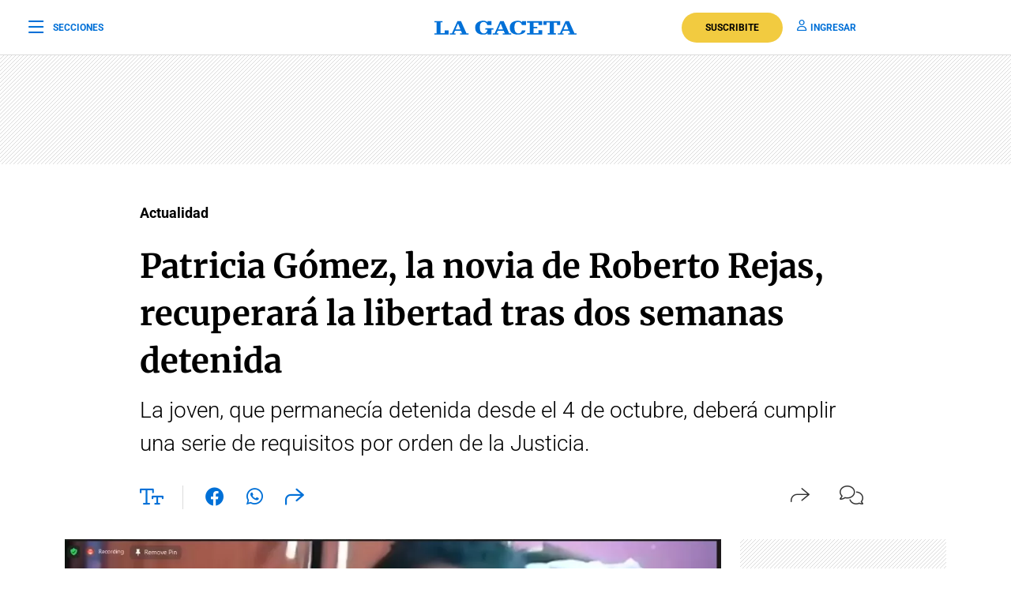

--- FILE ---
content_type: text/html; charset=utf-8
request_url: https://www.google.com/recaptcha/api2/aframe
body_size: 137
content:
<!DOCTYPE HTML><html><head><meta http-equiv="content-type" content="text/html; charset=UTF-8"></head><body><script nonce="RLoqAEO49N0g7XdJkB40wg">/** Anti-fraud and anti-abuse applications only. See google.com/recaptcha */ try{var clients={'sodar':'https://pagead2.googlesyndication.com/pagead/sodar?'};window.addEventListener("message",function(a){try{if(a.source===window.parent){var b=JSON.parse(a.data);var c=clients[b['id']];if(c){var d=document.createElement('img');d.src=c+b['params']+'&rc='+(localStorage.getItem("rc::a")?sessionStorage.getItem("rc::b"):"");window.document.body.appendChild(d);sessionStorage.setItem("rc::e",parseInt(sessionStorage.getItem("rc::e")||0)+1);localStorage.setItem("rc::h",'1768584629258');}}}catch(b){}});window.parent.postMessage("_grecaptcha_ready", "*");}catch(b){}</script></body></html>